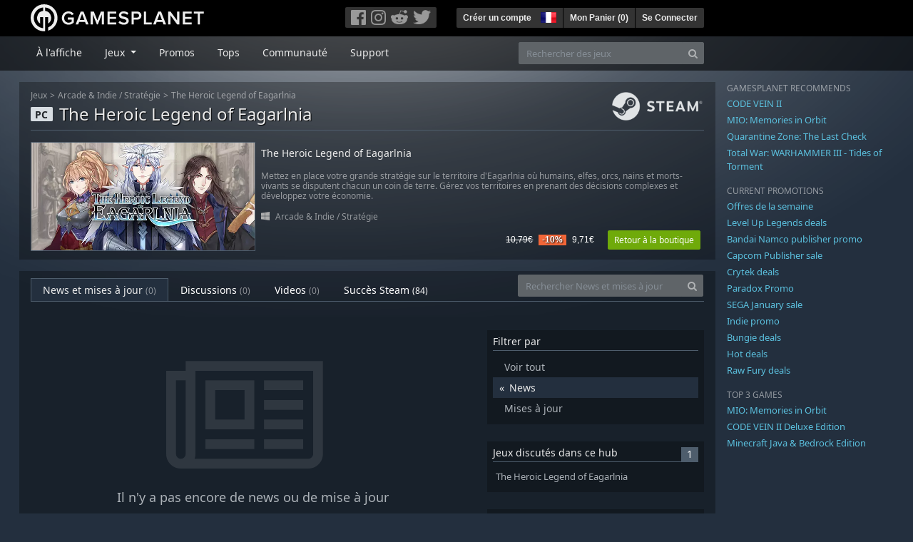

--- FILE ---
content_type: text/html; charset=utf-8
request_url: https://fr.gamesplanet.com/community/the-heroic-legend-of-eagarlnia-steam-key--5693-1?filter=news
body_size: 8296
content:
<!DOCTYPE html>
<html lang="fr">
<head>
  <meta charset="utf-8">
  <meta http-equiv="X-UA-Compatible" content="IE=edge">
  <meta name="viewport" content="width=device-width, initial-scale=1, maximum-scale=1, shrink-to-fit=no, viewport-fit=auto">
  <meta name="robots" content="index,follow,all" />
  <meta http-equiv="x-dns-prefetch-control" content="on">
  <meta name="turbolinks-cache-control" content="no-cache">

  <title>News et mises à jour de [The Heroic Legend of Eagarlnia] - Gamesplanet.com</title>
  <meta name="description" content="Jeux vidéo à acheter et télécharger facilement, légalement et en toute sécurité." />
  <meta name="keywords" content="Jeux vidéo à télécharger, Jeux à télécharger, acheter des jeux sur Internet, acheter jeu PC, clés Steam, clés Origin, Ubisoft Connect, jeux sans DRM" />

  <link rel="dns-prefetch" href="https://gpstatic.com" crossorigin>
  <link rel="preconnect" href="https://gpstatic.com">
  <link rel="dns-prefetch" href="https://secure.gravatar.com" crossorigin>
  <link rel="preconnect" href="https://secure.gravatar.com">
  <link rel="icon" type="image/svg+xml" href="https://gpstatic.com/assets/gamesplanet_com_circle_media-dfe8067c82a620c4d65f21a92d5874c0e38e9ada6752f9d1cbeb74483ee90faf.svg?t=1769537413" sizes="any" id="gpfavicon">
  <link rel="canonical" href="https://fr.gamesplanet.com/community/the-heroic-legend-of-eagarlnia-steam-key--5693-1">

  <link rel="stylesheet" media="all" href="https://gpstatic.com/assets/application-dc47d68d7eec9e32323623cf979b0e1394fe5acd6548b01a1f4374960e0bcf4f.css" data-turbolinks-track="reload" />
  <script type="text/javascript">// These polys allow for inline scripts while AppOS is being loaded asynchronously
// They will all be executed with their &quot;this&quot; and first argument set to the booted application
//
// NOTE: Despite their names resembling the AppOS events they will all be executed
//       every time the page loads, just at a different point in time.
window.AppOSBoot = function(f) { if (!window.AppOS_Boot) { window.AppOS_Boot = []; }; window.AppOS_Boot.push(f) };
window.AppOSDocumentLoad = function(f) { if (!window.AppOS_DL) { window.AppOS_DL = []; }; window.AppOS_DL.push(f) };
window.AppOSPageLoad = function(f) { if (!window.AppOS_PL) { window.AppOS_PL = []; }; window.AppOS_PL.push(f) };
</script>
  <script src="https://gpstatic.com/assets/application-c42fa54681ecd6c8afceeeb3bab7d82db9a1ff58af287f1385892b09a0b1c947.js" data-turbolinks-track="reload" defer="defer"></script>

  <link rel="alternate" href="https://fr.gamesplanet.com/community/the-heroic-legend-of-eagarlnia-steam-key--5693-1" hreflang="fr-FR" />
<link rel="alternate" href="https://de.gamesplanet.com/community/the-heroic-legend-of-eagarlnia-steam-key--5693-1" hreflang="de-DE" />
<link rel="alternate" href="https://uk.gamesplanet.com/community/the-heroic-legend-of-eagarlnia-steam-key--5693-1" hreflang="en-GB" />
<link rel="alternate" href="https://us.gamesplanet.com/community/the-heroic-legend-of-eagarlnia-steam-key--5693-1" hreflang="en-US" />


  
  <meta name="csrf-param" content="authenticity_token" />
<meta name="csrf-token" content="B90uqyGp9CLDj4LfFxizLEUDihg3mA7OaZ_zIgwthNjyink9KnWhWy657P4Qw5s7y0BA4p_kQyIpowmA2Dy73A" />
  <link rel="icon" sizes="192x192" href="/images/touch_icons/touch-icon-192x192.png">
<link rel="apple-touch-icon-precomposed" sizes="180x180" href="/images/touch_icons/apple-touch-icon-180x180-precomposed.png">
<link rel="apple-touch-icon-precomposed" sizes="152x152" href="/images/touch_icons/apple-touch-icon-152x152-precomposed.png">
<link rel="apple-touch-icon-precomposed" sizes="144x144" href="/images/touch_icons/apple-touch-icon-144x144-precomposed.png">
<link rel="apple-touch-icon-precomposed" sizes="120x120" href="/images/touch_icons/apple-touch-icon-120x120-precomposed.png">
<link rel="apple-touch-icon-precomposed" sizes="114x114" href="/images/touch_icons/apple-touch-icon-114x114-precomposed.png">
<link rel="apple-touch-icon-precomposed" sizes="76x76" href="/images/touch_icons/apple-touch-icon-76x76-precomposed.png">
<link rel="apple-touch-icon-precomposed" sizes="72x72" href="/images/touch_icons/apple-touch-icon-72x72-precomposed.png">
<link rel="apple-touch-icon-precomposed" href="/images/touch_icons/apple-touch-icon-precomposed.png">

  


</head>

<body  data-hk="2c8f5695-1fdc-43ff-9671-e3b46bf9ceaa">
  <div data-appos-jserror="false"></div>
  <nav class="navbar navbar-dark bg-black nav-gp-top px-0">
  <div class="container pl-0">
    <div class="col-12 col-xl-10 gp-xl-main">
      <a class="navbar-brand pb-1 py-md-0 d-none d-sm-inline-block" href="/"><img height="38" alt="Gamesplanet.com" loading="lazy" decoding="async" src="https://gpstatic.com/assets/gamesplanet_com-c7cdb0f0005728229549c9b6506e1cbc48b94ee81723f51c81c8ad97bd630d84.svg" /></a>
      <a class="navbar-brand pb-1 py-md-0 d-inline-block d-sm-none" href="/"><img height="38" alt="Gamesplanet.com" loading="lazy" decoding="async" src="https://gpstatic.com/assets/gamesplanet_com_circle-4aac2ab0b9700fc58cb2631f1fd5d12fb5b162d956ab2c217dc61ec92d827d2e.svg" /></a>
      <button class="navbar-toggler bg-dark-gray border-0 d-inline-block d-lg-none pull-right mt-1 ml-3" type="button" data-toggle="collapse" data-target="#gpSiteNav">
        <span class="navbar-toggler-icon"></span>
        <span><i class="fa fa-search" style="white-space: nowrap"></i> </span>
      </button>
      <div class="pull-right mt-1">
        <div class="d-none d-lg-inline-block">
          <div class="btn-group mr-4" role="group">
            <div class="nav-item nav-item-social btn bg-dark-gray p-0"><a target="_blank" rel="noopener" class="nav-link p-0 pl-1" href="https://www.facebook.com/GamesplanetFR/"><img alt="Facebook" src="https://gpstatic.com/assets/get_in_touch/h-facebook-grey-13a843b391795abd42e99c1b0a6244be354ebbd80281c47ab70cb9d384260484.png" width="21" height="21" /></a></div>
            <div class="nav-item nav-item-social btn bg-dark-gray p-0"><a target="_blank" rel="noopener" class="nav-link p-0" href="https://www.instagram.com/gamesplanet_com/"><img alt="Instagram" src="https://gpstatic.com/assets/get_in_touch/h-instagram-grey-335e2af1e557d7456d7c6dfca6eabfdc0850012846c0cb27b5f048e5f64b7e56.png" width="21" height="21" /></a></div>
            <div class="nav-item nav-item-social btn bg-dark-gray p-0"><a target="_blank" rel="noopener" class="nav-link p-0" href="https://www.reddit.com/user/Gamesplanet/submitted/"><img alt="Reddit" src="https://gpstatic.com/assets/get_in_touch/h-reddit-grey-3742e9841d9d2fca4b301c7ad2d794f5d489e53a9e19921266f8911e1f0d4890.png" width="24" height="20" /></a></div>
            <div class="nav-item nav-item-social btn bg-dark-gray p-0"><a target="_blank" rel="noopener" class="nav-link p-0 pr-1" href="https://twitter.com/gamesplanetfr"><img alt="Twitter" src="https://gpstatic.com/assets/get_in_touch/h-twitter-grey-31fe64f758a401bca827a76b1a5f4813c36e642a74623fafbfc291d041b2e72b.png" width="25" height="20" /></a></div>
          </div>
        </div>
        <div class="btn-group d-none d-lg-inline-flex" role="group">
    <div class="nav-item btn bg-dark-gray p-0 px-1"><a class="nav-link p-1" data-login-required="registration" href="#open=registration">Créer un compte</a></div>
    <div class="nav-item btn bg-dark-gray p-0 pr-2 dropdown zindex100"><a class="nav-link dropdown-toggle dropdown-toggle-noarrow p-0" href="#" id="tenant-select-dropdown" role="button" data-toggle="dropdown">
  <img class="ml-1" style="vertical-align: -7px;" alt="FR" src="https://gpstatic.com/images/flags/48x32/FR.png" width="22" height="15" />
</a>
<div class="dropdown-menu shadow">
  <span class="dropdown-item">
    <img class="mr-1" alt="FR" src="https://gpstatic.com/images/flags/48x32/FR.png" width="22" height="15" /> France / EUR
  </span>
  <div class="dropdown-divider"></div>
    <a class="dropdown-item" href="https://de.gamesplanet.com/">
      <img class="mr-1" alt="DE" src="https://gpstatic.com/images/flags/48x32/DE.png" width="22" height="15" /> Deutschland / EUR
</a>    <a class="dropdown-item" href="https://uk.gamesplanet.com/">
      <img class="mr-1" alt="GB" src="https://gpstatic.com/images/flags/48x32/GB.png" width="22" height="15" /> United Kingdom / GBP
</a>    <a class="dropdown-item" href="https://us.gamesplanet.com/">
      <img class="mr-1" alt="US" src="https://gpstatic.com/images/flags/48x32/US.png" width="22" height="15" /> United States / USD
</a></div>
</div>
    <div class="nav-item btn bg-dark-gray p-0 px-1 separator"><a class="nav-link p-1 " href="/cart">Mon Panier (<span class="cart_count">0</span>)</a></div>
    <div class="nav-item btn bg-dark-gray p-0 px-1 separator"><a class="nav-link p-1" data-login-required="true" href="#open=login">Se Connecter</a></div>
</div>

        <div class="btn-group d-inline-flex d-lg-none" role="group">
  <a class="btn bg-dark-gray " href="/cart"><i class="fa fa-shopping-cart" style="white-space: nowrap"></i> (<span class="cart_count">0</span>)</a>
  <div class="btn-group" role="group">
    <a href="#" class="btn bg-dark-gray dropdown-toggle" id="mobile-user-account" data-toggle="dropdown" aria-haspopup="true" aria-expanded="false">
      <i class="fa fa-user" style="white-space: nowrap"></i> 
    </a>
    <div class="dropdown-menu dropdown-menu-right" style="max-width: 270px;" aria-labelledby="mobile-user-account">
        <a class="dropdown-item" data-login-required="true" href="#open=login">Se Connecter</a>
        <a class="dropdown-item" data-login-required="registration" href="#open=registration">Créer un compte</a>
    </div>
  </div>
</div>

      </div>
    </div>
  </div>
</nav>

  <nav class="navbar navbar-expand-lg navbar-dark bg-black-fade mb-3 p-0 pb-lg-1">
  <div class="container pl-0">
    <div class="col-12 col-xl-10 gp-xl-main">
      <div class="collapse navbar-collapse" id="gpSiteNav">
        <div id="quick_search" class="mt-1 mt-lg-0 mb-lg-0 order-2">
          <form id="quick_search_form" class="form-inline d-flex flex-nowrap" action="/search" accept-charset="UTF-8" method="get">
            <div class="input-group mt-1 w-100">
              <input type="text" name="query" id="query" placeholder="Rechercher des jeux" autocomplete="off" class="form-control typeahead" data-query-url="/quick_search?query=%3Avalue" aria-label="Rechercher des jeux" />
              <div class="input-group-append">
                <button class="btn btn-secondary py-0 px-2 text-muted" type="submit" aria-label="Search" ><i class="fa fa-search" style="white-space: nowrap"></i> </button>
              </div>
            </div>
</form>        </div>
        <div class="navbar-nav my-1 mr-auto order-1">
          <div class="nav-item mr-3">
            <a class="nav-link text-body pt-2 pr-2 pb-0 pl-2 mb-1 mob16" href="/">À l&#39;affiche</a>
          </div>
          <div class="nav-item mr-3 dropdown">
            <a class="nav-link text-body pt-2 pr-2 pb-0 pl-2 mb-1 dropdown-toggle mob16" href="#" id="gp-site-nav-dropdown" role="button" data-toggle="dropdown">
              Jeux
            </a>
            <div class="dropdown-menu shadow">
              <div class="container dropdown-multi-col">
                <div class="row">
                  <div class="col-12 col-md-6">
                    <div class="nav-header bg-light p-1 small text-uppercase">Genre</div>
                    <div class="dropdown-divider"></div>
                    <a class="dropdown-item" href="/games/action">Action</a>
                    <a class="dropdown-item" href="/games/adventure">Aventure</a>
                    <a class="dropdown-item" href="/games/rpg">RPG (Jeu de Rôle)</a>
                    <a class="dropdown-item" href="/games/mmo">MMO</a>
                    <a class="dropdown-item" href="/games/strategy">Stratégie</a>
                    <a class="dropdown-item" href="/games/simulation">Simulation</a>
                    <a class="dropdown-item" href="/games/arcade_indie">Arcade &amp; Indie</a>
                    <a class="dropdown-item" href="/games/sport">Sport</a>
                    <div class="nav-header bg-light mt-3 p-1 small text-uppercase">Autre</div>
                    <div class="dropdown-divider"></div>
                    <a class="dropdown-item" href="/games/coming-soon">Bientôt disponible</a>
                    <a class="dropdown-item" href="/games/games-18">Jeux 18+</a>
                    <a class="dropdown-item" href="/games/mac">Jeux Mac</a>
                    <a class="dropdown-item" href="/games/linux">Jeux Linux</a>
                    <a class="dropdown-item" href="/publishers">Éditeurs</a>
                  </div>
                  <div class="col-12 col-md-6 mt-3 mt-md-0">
                    <div class="nav-header bg-light p-1 small text-uppercase">Activation</div>
                    <div class="dropdown-divider"></div>
                    <a class="dropdown-item" href="/search?dt=epic">Epic</a>
                    <a class="dropdown-item" href="/search?dt=giants">Giants</a>
                    <a class="dropdown-item" href="/search?dt=gog">GOG</a>
                    <a class="dropdown-item" href="/search?dt=msstore">Microsoft</a>
                    <a class="dropdown-item" href="/search?dt=rockstarsocial">Rockstar Social Club</a>
                    <a class="dropdown-item" href="/search?dt=steam">Steam</a>
                    <a class="dropdown-item" href="/search?dt=uplay_silent">Ubisoft Connect</a>
                    <a class="dropdown-item" href="/search?dt=zenimax">Zenimax</a>
                      <div class="nav-header bg-light mt-3 p-1 small text-uppercase">Eco Tags</div>
                      <div class="dropdown-divider"></div>
                      <a class="dropdown-item" href="/search?eco=aesthetic">Graphismes / Esthétisme</a>
                      <a class="dropdown-item" href="/search?eco=narrative">Scénario / Narration</a>
                      <a class="dropdown-item" href="/search?eco=gameplay">Gameplay</a>
                      <a class="dropdown-item" href="/search?eco=policy">Politique de l&#39;éditeur</a>
                  </div>
                </div>
              </div>
            </div>
          </div>
          <div class="nav-item mr-3">
            <a class="nav-link text-body pt-2 pr-2 pb-0 pl-2 mb-1 mob16" href="/games/offers">Promos</a>
          </div>
          <div class="nav-item mr-3">
            <a class="nav-link text-body pt-2 pr-2 pb-0 pl-2 mb-1 mob16" href="/games/charts">Tops</a>
          </div>
          <div class="nav-item mr-3">
            <a class="nav-link text-body pt-2 pr-2 pb-0 pl-2 mb-1 mob16" href="/community/news_updates">Communauté</a>
          </div>
          <div class="nav-item mr-3">
            <a class="nav-link text-body pt-2 pr-2 pb-0 pl-2 mb-1 mob16" data-turbolinks="false" href="/support">Support</a>
          </div>
        </div>
      </div>
    </div>
  </div>
</nav>


  
  <div class="container">
    
    
    <div class="row">
      <div class="col-12 col-xl-10 gp-xl-main">
          <div class="row row-page-ctn">
            <div class="col-12"><nav aria-label="breadcrumb" class="d-none d-md-block">
  <ol class="breadcrumb mb-1">
    <li class="breadcrumb-item small"><a class="text-muted" href="/">Jeux</a></li>
    <li class="breadcrumb-item small text-muted"><a class="text-muted" href="/games/arcade_indie">Arcade &amp; Indie</a> / <a class="text-muted" href="/games/strategy">Stratégie</a></li>
    <li class="breadcrumb-item small" aria-current="page"><a class="text-muted" href="https://fr.gamesplanet.com/game/the-heroic-legend-of-eagarlnia-steam-key--5693-1">The Heroic Legend of Eagarlnia</a></li>
  </ol>
</nav>

<div class="prod-sales">
  <span class="badge badge-platform badge-light text-uppercase">PC</span>
  <h1 class="border-bottom border-secondary pb-2 mb-3 text-shadow">
    <span class="prod-title">The Heroic Legend of Eagarlnia</span> <small class="d-none">Clé Steam</small>
  </h1>
  <img class="platform_logo steam d-none d-md-block" alt="steam" loading="lazy" decoding="async" src="https://gpstatic.com/assets/platforms/steam-f2393491806d0ea9e680f013396a4bc59db7d82269015d3a0930f50b7b33de5a.png" />
</div>

<div class="row no-gutters game_list mb-2 mb-sm-1">
  <div class="col-12 col-sm-5 col-lg-4 pl-0">
    <a class="stretched-link responsive-img img-620" href="/game/the-heroic-legend-of-eagarlnia-steam-key--5693-1">
      <img loading="lazy" decoding="async" alt="The Heroic Legend of Eagarlnia" title="The Heroic Legend of Eagarlnia" class="border border-secondary" src="https://gpstatic.com/acache/56/93/1/fr/t620x300-57bec451bf96d7be5449c108774c6837.jpg" />
</a>  </div>
  <div class="d-none d-sm-block col-sm-7 col-lg-8 pl-2 px-sm-2">
    <h4 class="mt-1 mt-lg-2 mb-1 mb-lg-3 d-none d-sm-block"><a class="d-block text-decoration-none" href="/game/the-heroic-legend-of-eagarlnia-steam-key--5693-1">The Heroic Legend of Eagarlnia</a></h4>
    <p class="text-muted d-none d-md-block"><small>Mettez en place votre grande stratégie sur le territoire d&#39;Eagarlnia où humains, elfes, orcs, nains et morts-vivants se disputent chacun un coin de terre. Gérez vos territoires en prenant des décisions complexes et développez votre économie.</small></p>
    <small class="text-muted platform-release-genre d-none d-md-block">
      <img class="platform_icon" alt="Windows PC" loading="lazy" decoding="async" src="https://gpstatic.com/assets/platforms/windows-ec49540cc3df1278de6ba907f785d9ad800309f5f64b283de2f371f393a7cd84.svg" width="12" height="12" />&nbsp;
      <a href="/games/arcade_indie">Arcade &amp; Indie</a> / <a href="/games/strategy">Stratégie</a>
    </small>
    <div class="gp-prices text-right small">
          <span class="d-none d-sm-inline-block"><span class="prices">
<span class="price_base"><strike>10,79€</strike></span>
<span class="price_saving false">-10%</span>
<span class="price_current">9,71€</span> </span></span>
        <a class="btn btn-success btn-sm ml-3" href="/game/the-heroic-legend-of-eagarlnia-steam-key--5693-1">Retour à la boutique</a>
    </div>
  </div>
</div>
</div>
          </div>
        <div class="row row-page-ctn">
          
            <div class="col-12">
  <ul class="nav nav-tabs flex-row flex-nowrap overflow-x-only mb-3 no-scrollbars">
      <li class="nav-item text-nowrap"><a class="nav-link active" href="/community/the-heroic-legend-of-eagarlnia-steam-key--5693-1/news_updates">News et mises à jour <small class='text-muted'>(0)</small></a></li>
      <li class="nav-item text-nowrap"><a class="nav-link " href="/community/the-heroic-legend-of-eagarlnia-steam-key--5693-1/discussions">Discussions <small class='text-muted'>(0)</small></a></li>
      <li class="nav-item text-nowrap"><a class="nav-link " href="/community/the-heroic-legend-of-eagarlnia-steam-key--5693-1/videos"><span class="translation_missing" title="translation missing: fr.community.tabs.videos">Videos</span> <small class='text-muted'>(0)</small></a></li>
      <li class="nav-item text-nowrap"><a class="nav-link " href="/community/the-heroic-legend-of-eagarlnia-steam-key--5693-1/achievements">Succès Steam <small>(84)</small></a></li>
  </ul>
  <div id="cm_quick_search" class="mb-3 mb-lg-0">
  <form id="cm_quick_search_form" class="form-inline d-flex flex-nowrap" data-reject-empty="input[type=text]" action="/community/search" accept-charset="UTF-8" method="get">
    <div class="input-group w-100">
      <input type="text" name="query" id="cm_query" placeholder="Rechercher News et mises à jour" autocomplete="off" class="form-control typeahead" data-query-url="/community/quick_search?query=%3Avalue" aria-label="Rechercher News et mises à jour" />
      <div class="input-group-append">
        <button class="btn btn-secondary py-0 px-2 text-muted" type="submit" aria-label="Search" ><i class="fa fa-search" style="white-space: nowrap"></i> </button>
      </div>
    </div>
</form></div>

</div>

  
<div class="col-12">
  <div class="row">
    <div class="col-12 col-lg-8 mb-2">
        <div class="cm-content-empty text-center py-lg-5">
          <span class="d-block pr-4"><i class="fa fa-newspaper-o" style="white-space: nowrap"></i> </span>
          Il n&#39;y a pas encore de news ou de mise à jour
        </div>
      
    </div>

    <div class="col-12 col-lg-4 d-none d-lg-block">
      <div class="bg-black-fade25 p-2 mt-lg-4 mb-4">
        <h4 class="border-bottom border-secondary pb-1">Filtrer par</h4>
        <ul class="list-unstyled cm-filter-selector mb-0">
          <li><a class="d-block p-1 pl-3 gray-500 " href="/community/the-heroic-legend-of-eagarlnia-steam-key--5693-1">Voir tout</a></li>
          <li><a class="d-block p-1 pl-3 gray-500 bg-body active" href="/community/the-heroic-legend-of-eagarlnia-steam-key--5693-1?filter=news">News</a></li>
          <li><a class="d-block p-1 pl-3 gray-500  " href="/community/the-heroic-legend-of-eagarlnia-steam-key--5693-1?filter=update">Mises à jour</a></li>
        </ul>
      </div>
      <div class="bg-black-fade25 p-2 mb-4">
  <h4 class="border-bottom border-secondary pb-1">
    Jeux discutés dans ce hub
    <span class="badge px-2 badge-secondary pull-right">1</span>
  </h4>
  <ul class="list-unstyled cm-filter-selector mb-0 overflow-hidden position-relative" data-maxheight="140" data-trigger-label='<i class="fa fa-caret-down" style="white-space: nowrap"></i> '>
      <li class="p-1"><a class="d-block gray-500 font0785" href="/game/the-heroic-legend-of-eagarlnia-steam-key--5693-1">The Heroic Legend of Eagarlnia</a></li>
  </ul>
</div>

      <div class="bg-black-fade25 p-2 mt-4">
  <h4 class="border-bottom border-secondary pb-1">Services</h4>
  <div class="overflow-hidden">
    <img class="w-50 pull-left mr-2" src="https://gpstatic.com/assets/get_in_touch/teamspeak-e9ba90551e9721cbaa70afb283b08d781db6bd87003b85dc1c6e4ef7bae9c894.png" />
    <div class="pull-left small gray-500">
      128-Slots<br>
      <strong>ts.gamesplanet.com</strong><br>
      no password required
    </div>
  </div>
</div>

    </div>
  </div>
</div>

  

          
        </div>
      </div>
      <div class="d-none d-xl-block gp-xl-aside ml-4">

  <div class="mb-3">
    <small class="text-muted d-block mb-1 text-uppercase">Gamesplanet recommends</small>
      <p class="mb-1 font0813" data-tipped-ajax="true" data-tipped-options="ajax: { url: '/game/code-vein-ii-steam-key--7793-1/tipped_snippet' }"><a class="text-info" href="/game/code-vein-ii-steam-key--7793-1">CODE VEIN II</a></p>
      <p class="mb-1 font0813" data-tipped-ajax="true" data-tipped-options="ajax: { url: '/game/mio-memories-in-orbit-steam-key--7163-1/tipped_snippet' }"><a class="text-info" href="/game/mio-memories-in-orbit-steam-key--7163-1">MIO: Memories in Orbit</a></p>
      <p class="mb-1 font0813" data-tipped-ajax="true" data-tipped-options="ajax: { url: '/game/quarantine-zone-the-last-check-steam-key--7979-1/tipped_snippet' }"><a class="text-info" href="/game/quarantine-zone-the-last-check-steam-key--7979-1">Quarantine Zone: The Last Check</a></p>
      <p class="mb-1 font0813" data-tipped-ajax="true" data-tipped-options="ajax: { url: '/game/total-war-warhammer-iii-tides-of-torment-steam-key--4959-18/tipped_snippet' }"><a class="text-info" href="/game/total-war-warhammer-iii-tides-of-torment-steam-key--4959-18">Total War: WARHAMMER III - Tides of Torment</a></p>
  </div>

  <div class="mb-3">
    <small class="text-muted d-block mb-1">CURRENT PROMOTIONS</small>
      <p class="mb-1 font0813"><a class="text-info" href="/games/offers/weekly2">Offres de la semaine</a></p>
      <p class="mb-1 font0813"><a class="text-info" href="/games/offers/levelup">Level Up Legends deals</a></p>
      <p class="mb-1 font0813"><a class="text-info" href="/games/offers/bandai">Bandai Namco publisher promo</a></p>
      <p class="mb-1 font0813"><a class="text-info" href="/games/offers/capcom">Capcom Publisher sale</a></p>
      <p class="mb-1 font0813"><a class="text-info" href="/games/offers/crytek">Crytek deals</a></p>
      <p class="mb-1 font0813"><a class="text-info" href="/games/offers/paradox">Paradox Promo</a></p>
      <p class="mb-1 font0813"><a class="text-info" href="/games/offers/sega">SEGA January sale</a></p>
      <p class="mb-1 font0813"><a class="text-info" href="/games/offers/indie">Indie promo</a></p>
      <p class="mb-1 font0813"><a class="text-info" href="/games/offers/bungie">Bungie deals</a></p>
      <p class="mb-1 font0813"><a class="text-info" href="/games/offers/hot">Hot deals</a></p>
      <p class="mb-1 font0813"><a class="text-info" href="/games/offers/rawfury">Raw Fury deals</a></p>
  </div>

  <div class="mb-3">
    <small class="text-muted d-block mb-1">TOP 3 GAMES</small>
      <p class="mb-1 font0813" data-tipped-ajax="true" data-tipped-options="ajax: { url: '/game/mio-memories-in-orbit-steam-key--7163-1/tipped_snippet' }"><a class="text-info" href="/game/mio-memories-in-orbit-steam-key--7163-1">MIO: Memories in Orbit</a></p>
      <p class="mb-1 font0813" data-tipped-ajax="true" data-tipped-options="ajax: { url: '/game/code-vein-ii-deluxe-edition-steam-key--7793-2/tipped_snippet' }"><a class="text-info" href="/game/code-vein-ii-deluxe-edition-steam-key--7793-2">CODE VEIN II Deluxe Edition</a></p>
      <p class="mb-1 font0813" data-tipped-ajax="true" data-tipped-options="ajax: { url: '/game/minecraft-java-bedrock-edition-download--6618-2/tipped_snippet' }"><a class="text-info" href="/game/minecraft-java-bedrock-edition-download--6618-2">Minecraft Java &amp; Bedrock Edition</a></p>
  </div>

</div>

    </div>
    <footer>
  <div class="row">
    <div class="col-12">
      <img alt="Metaboli SAS - Paris, France" class="pull-left mr-3 mb-2" loading="lazy" decoding="async" src="https://gpstatic.com/assets/logo_metaboli-4dfb0d2c2164b93dd3be3e3f208d6ebf7bb8a7c59f09fb91dbe38ef71bdaa88f.png" width="119" height="22" />
      <p class="text-muted pull-left legalline mr-5">
        &copy; 2026 Metaboli SAS. Tous droits réservés. Gamesplanet est une marque de Metaboli SAS.<br>
TVA incluse pour tous les prix (le cas échéant).<br>
<a href="/legal_terms">À propos de nous</a> <a href="/legal_terms#terms">Conditions Générales</a> <a href="/legal_terms#privacy">Protection des données</a>
      </p>
      <p class="text-muted pull-left ml-lg-5">
        <a class="text-decoration-none ml-lg-5" target="_blank" href="https://www.hetzner.com/unternehmen/umweltschutz/">
          <img width="30" src="https://gpstatic.com/assets/hosting/eco-power-green-en-826417433b99b1822c43ae74332d2dd31b76e27e5a3fc9be81d4cb0d5cfc1625.svg" />&nbsp;
          <img width="100" src="https://gpstatic.com/assets/hosting/hetzner-logo-a8a9db7b266fee648d698a90c6c1a9e404dad3029cf516564f0ff11daa624c43.svg" />
</a>      </p>
    </div>
    </div>
  </div>
</footer>

  </div>
  <div class="modal shadow fade" id="modal_login_registration" tabindex="-1" role="dialog">
  <div class="modal-dialog" role="document">
    <div class="modal-content">
      <div class="modal-header">
        <ul class="nav nav-pills">
          <li class="nav-item">
            <a href="#user_tab_login" class="nav-link active" id="show_login" data-toggle="tab">Se Connecter</a>
          </li>
          <li class="nav-item">
            <span class="nav-link disabled px-2 px-sm-3">
              <small>&larr; ou &rarr;</small>
            </span>
          </li>
          <li class="nav-item">
            <a href="#user_tab_registration" id="show_registration" class="nav-link" data-toggle="tab">S&#39;inscrire</a>
          </li>
        </ul>
        <button type="button" class="close" data-dismiss="modal" aria-label="Close">
          <span aria-hidden="true">&times;</span>
        </button>
      </div>
      <div class="modal-body">
        <div class="tab-content">
          <div class="tab-pane active" id="user_tab_login">
            <form class="new_login" id="new_login" action="/account/login" accept-charset="UTF-8" data-remote="true" method="post">
  <input autocomplete="off" type="hidden" value="https://fr.gamesplanet.com/community/the-heroic-legend-of-eagarlnia-steam-key--5693-1?filter=news" name="login[return_url]" id="login_return_url" />
  <div class="row">
  <div class="col-12 col-xl-10 gp-xl-main">
  </div>
</div>

  <div class="row">
    <div class="col-12 ">
      <div class="form-group row mb-0 mb-sm-2">
        <label class="col-12 col-sm-3 col-form-label text-sm-right" for="login_email">Email:</label>
        <div class="col-12 col-sm-8">
          <input placeholder="Votre adresse email" autocomplete="section-login email" class="form-control mob16" type="text" value="" name="login[email]" id="login_email" />
        </div>
      </div>
      <div class="form-group row">
        <label class="col-12 col-sm-3 col-form-label text-sm-right" for="login_password">Mot de passe:</label>
        <div class="col-12 col-sm-8">
          <input value="" placeholder="Votre mot de passe" autocomplete="section-login current-password" class="form-control mob16" type="password" name="login[password]" id="login_password" />
        </div>
      </div>
      <div class="form-group row">
        <div class="col-8 offset-sm-3">
          <div class="custom-control custom-checkbox">
            <input name="login[save_login]" type="hidden" value="0" autocomplete="off" /><input class="custom-control-input" type="checkbox" value="1" checked="checked" name="login[save_login]" id="login_save_login" />
            <label class="custom-control-label" for="login_save_login">
              <small>Rester connecté</small>
</label>          </div>
        </div>
      </div>
      <div class="form-group row">
        <div class="col-8 offset-sm-3 mt-3">
          <input type="submit" name="commit" value="Se Connecter" class="btn btn-success" data-disable-with="Se Connecter" /><br>
          <br>
          <small><a data-turbolinks="false" href="/account/password/new">Mot de passe oublié ?</a></small>
        </div>
      </div>
    </div>
    <div class="social_login col-12 mt-5 order-2">
  <div class="row">
    <div class="col-4 col-sm-3 text-right">
      <label>Lenovo Login:</label>
    </div>
    <div class="col-8 col-sm-9 mb-3">
      <a rel="nofollow" data-turbolinks="false" href="/lenovo/sso"><img alt="Lenovo Legion" src="https://gpstatic.com/assets/lenovo/lenovo_red-276278b7ded04d8faece3e1724a78e56e51ed39e9fbb8b9a04585db4a6ed750e.svg" width="160" height="53" /></a>
    </div>
      <div class="col-4 col-sm-3 text-right">
        <label>ROG Login:</label>
      </div>
      <div class="col-8 col-sm-9">
        <a rel="nofollow" data-turbolinks="false" class="rog-sso-button" href="/pre_auth/asus_sso"><img alt="ASUS Republic of Gamers" src="https://gpstatic.com/assets/asus_ac/rognav-84201a7f7f1a4d8b9eaca0855a59d990076c9dac870d38f0f89cc3718fe92ad5.svg" /></a>
      </div>

    <div class="col-12 mt-2 mb-2">
      <hr>
      <small class="text-secondary">ou choisissez l&#39;un des services suivants pour vous connecter</small>
    </div>

    <div class="col-4 col-sm-3 text-right">
      <label>Social Login:</label>
    </div>
    <div class="col-8 col-sm-9">
      <a rel="nofollow" data-turbolinks="false" href="/pre_auth/facebook"><img alt="Login with Facebook" title="Login with Facebook" class="mb-2" src="https://gpstatic.com/assets/social_login/facebook-d8439150ec7b73549c10530903c47e59baea0795b01dee8c98c5a9bf246fe61b.png" width="39" height="30" /></a>
      <a rel="nofollow" data-turbolinks="false" href="/pre_auth/google_oauth2"><img alt="Login with Google" title="Login with Google" class="mb-2" src="https://gpstatic.com/assets/social_login/google_oauth2-fb211c47f1a89186943f405897aa851e83f3706f3812e94be4a0f5e407138766.png" width="39" height="30" /></a>
      <a rel="nofollow" data-turbolinks="false" href="/pre_auth/steam"><img alt="Login with Steam" title="Login with Steam" class="mb-2" src="https://gpstatic.com/assets/social_login/steam-d34ec9705680fe94d6895323d36d7026e6586fc13370a7c5a51c1e58b9bbc7e2.png" width="39" height="30" /></a>
      <a rel="nofollow" data-turbolinks="false" href="/pre_auth/amazon"><img alt="Login with Amazon" title="Login with Amazon" class="mb-2" src="https://gpstatic.com/assets/social_login/amazon-ac511daafa6e60dac998aefc6555ead646d3c664ccd97c3f9f88cf6d8a3852f9.png" width="39" height="30" /></a>
      
    </div>
  </div>
</div>

  </div>
</form>
          </div>
          <div class="tab-pane" id="user_tab_registration">
            <form class="forms-list" id="new_OxBcSniF-LmFATRtQ4WXgxgyVWCAoxsF2Dx3PszzfKeao5HPyRCRpeo1" action="/account/profile" accept-charset="UTF-8" data-remote="true" method="post">
  <input type="hidden" name="registration_source" id="registration_source" value="frontend/community/entries" autocomplete="off" />
  <div class="row">
  <div class="col-12 col-xl-10 gp-xl-main">
  </div>
</div>

  

  <div class="row">
    <div class="col-12 ">
      <div class="form-group row mb-0 mb-sm-2">
        <div class="col-12 col-sm-3 text-sm-right"><label class="col-form-label" for="OxBcSniF-LmFATRtQ4WXgxgyVWCAoxsF2Dx3PszzfKeao5HPyRCRpeo1_username">Pseudo:</label></div>
        <div class="col-12 col-sm-8">
          <input placeholder="Votre pseudo (optionnel)" autocomplete="section-registration username" class="form-control mob16" type="text" name="OxBcSniF-LmFATRtQ4WXgxgyVWCAoxsF2Dx3PszzfKeao5HPyRCRpeo1[username]" id="OxBcSniF-LmFATRtQ4WXgxgyVWCAoxsF2Dx3PszzfKeao5HPyRCRpeo1_username" />
          
        </div>
      </div>

      <div class="form-group row mb-0 mb-sm-2">
        <div class="col-12 col-sm-3 text-sm-right"><label class="col-form-label" for="OxBcSniF-LmFATRtQ4WXgxgyVWCAoxsF2Dx3PszzfKeao5HPyRCRpeo1_email">Email:</label></div>
        <div class="col-12 col-sm-8">
          <input placeholder="Votre adresse email" autocomplete="section-registration email" class="form-control mob16" type="text" name="OxBcSniF-LmFATRtQ4WXgxgyVWCAoxsF2Dx3PszzfKeao5HPyRCRpeo1[email]" id="OxBcSniF-LmFATRtQ4WXgxgyVWCAoxsF2Dx3PszzfKeao5HPyRCRpeo1_email" />
          
        </div>
      </div>

      <div class="form-group row mb-0 mb-sm-2">
        <div class="col-12 col-sm-3 text-sm-right"><label class="col-form-label" for="OxBcSniF-LmFATRtQ4WXgxgyVWCAoxsF2Dx3PszzfKeao5HPyRCRpeo1_password">Mot de passe:</label></div>
        <div class="col-12 col-sm-8">
          <input placeholder="Votre mot de passe (6 caractères minimum)" autocomplete="section-registration new-password" class="form-control mob16" type="password" name="OxBcSniF-LmFATRtQ4WXgxgyVWCAoxsF2Dx3PszzfKeao5HPyRCRpeo1[password]" id="OxBcSniF-LmFATRtQ4WXgxgyVWCAoxsF2Dx3PszzfKeao5HPyRCRpeo1_password" />
          
        </div>
      </div>
      <div class="form-group row mb-0 mb-sm-2">
        <div class="col-12 col-sm-3 text-sm-right"><label class="col-form-label" for="OxBcSniF-LmFATRtQ4WXgxgyVWCAoxsF2Dx3PszzfKeao5HPyRCRpeo1_password_confirmation">Confirmer:</label></div>
        <div class="col-12 col-sm-8">
          <input placeholder="Confirmez votre mot de passe" autocomplete="section-registration new-password" class="form-control mob16" type="password" name="OxBcSniF-LmFATRtQ4WXgxgyVWCAoxsF2Dx3PszzfKeao5HPyRCRpeo1[password_confirmation]" id="OxBcSniF-LmFATRtQ4WXgxgyVWCAoxsF2Dx3PszzfKeao5HPyRCRpeo1_password_confirmation" />
          
        </div>
      </div>
      <div class="form-group row mb-0 mb-sm-2">
        <div class="col-12 col-sm-8 offset-sm-3 mt-3">
          <input type="submit" name="commit" value="Créer un compte" class="btn btn-success" data-disable-with="Créer un compte" />
        </div>
      </div>
    </div>
    <div class="social_login col-12 mt-5 order-2">
  <div class="row">
    <div class="col-4 col-sm-3 text-right">
      <label>Lenovo Login:</label>
    </div>
    <div class="col-8 col-sm-9 mb-3">
      <a rel="nofollow" data-turbolinks="false" href="/lenovo/sso"><img alt="Lenovo Legion" src="https://gpstatic.com/assets/lenovo/lenovo_red-276278b7ded04d8faece3e1724a78e56e51ed39e9fbb8b9a04585db4a6ed750e.svg" width="160" height="53" /></a>
    </div>
      <div class="col-4 col-sm-3 text-right">
        <label>ROG Login:</label>
      </div>
      <div class="col-8 col-sm-9">
        <a rel="nofollow" data-turbolinks="false" class="rog-sso-button" href="/pre_auth/asus_sso"><img alt="ASUS Republic of Gamers" src="https://gpstatic.com/assets/asus_ac/rognav-84201a7f7f1a4d8b9eaca0855a59d990076c9dac870d38f0f89cc3718fe92ad5.svg" /></a>
      </div>

    <div class="col-12 mt-2 mb-2">
      <hr>
      <small class="text-secondary">ou choisissez l&#39;un des services suivants pour vous connecter</small>
    </div>

    <div class="col-4 col-sm-3 text-right">
      <label>Social Login:</label>
    </div>
    <div class="col-8 col-sm-9">
      <a rel="nofollow" data-turbolinks="false" href="/pre_auth/facebook"><img alt="Login with Facebook" title="Login with Facebook" class="mb-2" src="https://gpstatic.com/assets/social_login/facebook-d8439150ec7b73549c10530903c47e59baea0795b01dee8c98c5a9bf246fe61b.png" width="39" height="30" /></a>
      <a rel="nofollow" data-turbolinks="false" href="/pre_auth/google_oauth2"><img alt="Login with Google" title="Login with Google" class="mb-2" src="https://gpstatic.com/assets/social_login/google_oauth2-fb211c47f1a89186943f405897aa851e83f3706f3812e94be4a0f5e407138766.png" width="39" height="30" /></a>
      <a rel="nofollow" data-turbolinks="false" href="/pre_auth/steam"><img alt="Login with Steam" title="Login with Steam" class="mb-2" src="https://gpstatic.com/assets/social_login/steam-d34ec9705680fe94d6895323d36d7026e6586fc13370a7c5a51c1e58b9bbc7e2.png" width="39" height="30" /></a>
      <a rel="nofollow" data-turbolinks="false" href="/pre_auth/amazon"><img alt="Login with Amazon" title="Login with Amazon" class="mb-2" src="https://gpstatic.com/assets/social_login/amazon-ac511daafa6e60dac998aefc6555ead646d3c664ccd97c3f9f88cf6d8a3852f9.png" width="39" height="30" /></a>
      
    </div>
  </div>
</div>

  </div>

</form>
          </div>
        </div>
      </div>
    </div>
  </div>
</div>

  
</body>
</html>
